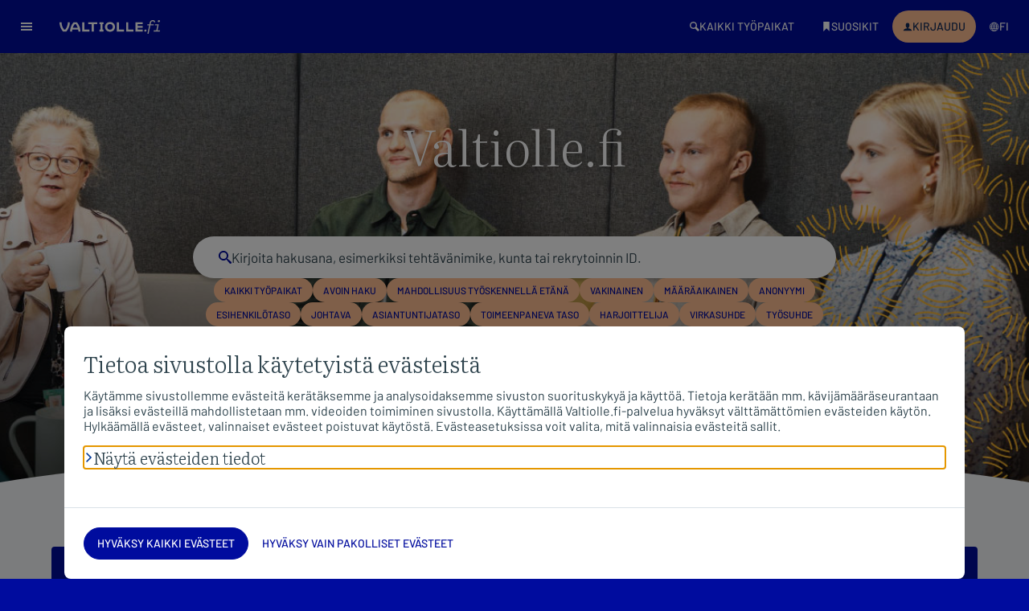

--- FILE ---
content_type: text/html; charset=utf-8
request_url: https://valtiolle.fi/fi/tyopaikat/?view=count&format=json
body_size: 182
content:
{"count":517}

--- FILE ---
content_type: text/css
request_url: https://valtiolle.fi/fonts/fontface-valtio.css
body_size: 1129
content:
@font-face {
  font-display: swap;
  font-family: 'Literata';
  font-style: normal;
  font-weight: 300;
  src: url('./literata-300-normal.woff2') format('woff2');
}

@font-face {
  font-display: swap;
  font-family: 'Literata';
  font-style: normal;
  font-weight: 400;
  src: url('./literata-400-normal.woff2') format('woff2');
}
@font-face {
  font-display: swap; 
  font-family: 'Barlow';
  font-style: normal;
  font-weight: 400;
  src: url('./barlow-400-normal.woff2') format('woff2');
}
@font-face {
  font-display: swap;
  font-family: 'Barlow';
  font-style: italic;
  font-weight: 400;
  src: url('./barlow-400-italic.woff2') format('woff2');
}
@font-face {
  font-display: swap;
  font-family: 'Barlow';
  font-style: normal;
  font-weight: 500;
  src: url('./barlow-500-normal.woff2') format('woff2');
}
@font-face {
  font-display: swap; 
  font-family: 'Barlow';
  font-style: italic;
  font-weight: 500;
  src: url('./barlow-500-italic.woff2') format('woff2');
}

--- FILE ---
content_type: image/svg+xml
request_url: https://valtiolle.fi/dist/assets/valtio/valtiolle-logo-light.svg
body_size: 2907
content:
<svg width="1200" height="164" viewBox="0 0 1200 164" fill="none" xmlns="http://www.w3.org/2000/svg">
<g clip-path="url(#clip0_1_74)">
<path d="M450.95 26.49H342.24V49.35H383.64V136.54H409.55V49.35H450.95V26.49Z" fill="white"/>
<path d="M526.57 49.35V26.49H476.86V49.35H488.76V113.68H476.86V136.54H526.57V113.68H514.67V49.35H526.57Z" fill="white"/>
<path d="M271.45 136.54V26.49H297.36V113.68H357.61V136.54H271.45Z" fill="white"/>
<path d="M683.99 136.54V26.49H709.9V113.68H770.15V136.54H683.99Z" fill="white"/>
<path d="M796.06 136.54V26.49H821.97V113.68H882.23V136.54H796.06Z" fill="white"/>
<path d="M603.33 139.19C561.75 139.19 543.2 109.39 543.2 81.85C543.2 54.31 561.74 23.85 603.33 23.85C644.92 23.85 663.32 54.7 663.32 81.85C663.32 109 644.78 139.19 603.33 139.19ZM603.33 46.84C577.97 46.84 570.08 66.58 570.08 80.57C570.08 95.52 577.98 115.14 603.33 115.14C628.68 115.14 636.58 95.52 636.58 80.57C636.58 66.57 628.69 46.84 603.33 46.84Z" fill="white"/>
<path d="M994.3 49.35V26.49H934.04H927.09H908.14V136.54H994.3V113.68H934.04V91.91H994.3V71.12H934.04V49.35H994.3Z" fill="white"/>
<path d="M1013.01 127.36C1013.01 119.42 1019.63 112.8 1027.76 112.8C1034.38 112.8 1038.92 117.34 1038.92 123.96C1038.92 131.9 1032.3 138.52 1024.17 138.52C1017.55 138.52 1013.01 133.98 1013.01 127.36Z" fill="white"/>
<path d="M1049.68 163.02H1064.43L1085.78 62.98H1124.42L1127.18 49.93H1088.62L1092.02 33.67C1094.86 20.24 1102.23 13.63 1113.95 13.63C1123.03 13.63 1127.76 17.6 1127.76 25.92V26.49H1141.94V23.84C1141.94 8.90002 1132.68 0.0200195 1114.52 0.0200195C1094.85 0.0200195 1082.18 10.42 1077.83 30.84L1073.67 49.94H1050.03L1047.38 62.99H1071.02L1049.67 163.03L1049.68 163.02Z" fill="white"/>
<path d="M1186.19 49.93H1142.01L1139.24 62.98H1168.61L1155.82 123.49H1126.39L1123.74 136.54H1197.16L1200 123.49H1170.57L1186.19 49.93Z" fill="white"/>
<path d="M1188.84 0.0100098C1180.71 0.0100098 1174.09 6.63001 1174.09 14.57C1174.09 21.19 1178.63 25.73 1185.25 25.73C1193.38 25.73 1200 19.11 1200 11.17C1200 4.55001 1195.46 0.0100098 1188.84 0.0100098Z" fill="white"/>
<path d="M81.67 136.54C83.39 134.29 123.65 92.41 123.65 26.49H98.89C98.89 56.94 89.56 86.45 68.52 113.68H55.13C34.1 86.45 24.76 56.94 24.76 26.49H0C0 92.41 40.26 134.29 41.98 136.54H81.67Z" fill="white"/>
<path d="M225.22 136.54H249.98C249.98 70.62 209.72 28.74 208 26.49H168.31C166.59 28.74 126.33 70.62 126.33 136.54H151.09C151.09 128.85 151.69 121.23 152.92 113.68H223.39C224.62 121.23 225.22 128.85 225.22 136.54ZM158.72 90.82C163.69 76.56 171.16 62.68 181.46 49.35H194.85C205.15 62.68 212.62 76.56 217.59 90.82H158.72Z" fill="white"/>
</g>
<defs>
<clipPath id="clip0_1_74">
<rect width="1200" height="163.01" fill="white" transform="translate(0 0.0100098)"/>
</clipPath>
</defs>
</svg>
